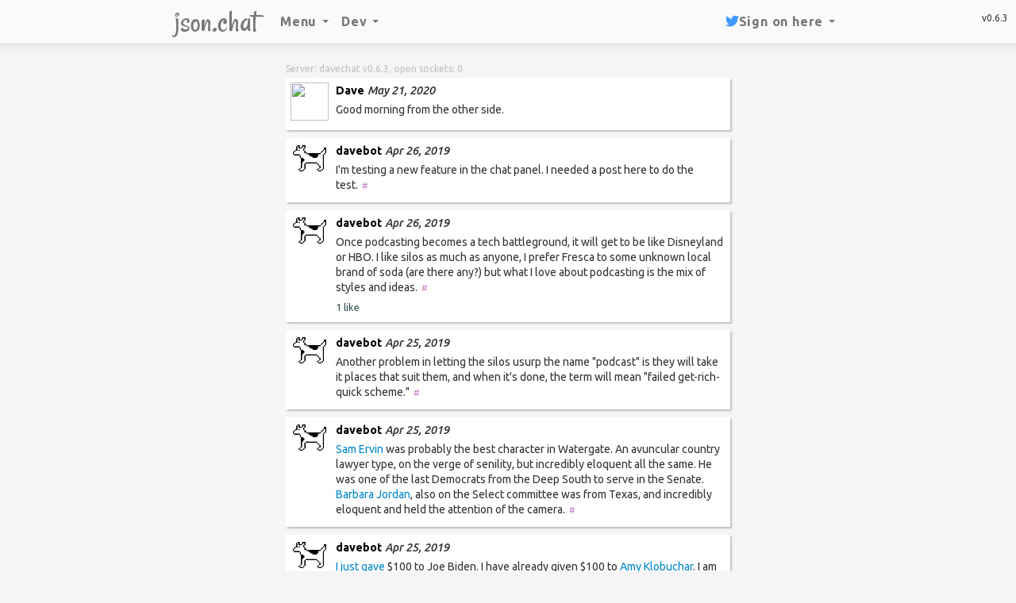

--- FILE ---
content_type: text/html
request_url: http://json.chat/
body_size: 8910
content:
<html>
	<head>
		<title>json.chat</title>
		<meta http-equiv="Content-Type" content="text/html; charset=utf-8">
		<meta name="viewport" content="width=device-width, initial-scale=1.0">
		<script src="//s3.amazonaws.com/scripting.com/code/includes/jquery-1.9.1.min.js"></script>
<link href="//s3.amazonaws.com/scripting.com/code/includes/bootstrap.css" rel="stylesheet">
<script src="//s3.amazonaws.com/scripting.com/code/includes/bootstrap.min.js"></script>

<link rel="stylesheet" href="//s3.amazonaws.com/scripting.com/code/fontawesome/css/all.css">
<link href="//fonts.googleapis.com/css?family=Ubuntu:400,500i,700" rel="stylesheet">
<link href="//fonts.googleapis.com/css?family=Rancho" rel="stylesheet">

<script src="//s3.amazonaws.com/scripting.com/code/includes/basic/code.js"></script>
<link href="//s3.amazonaws.com/scripting.com/code/includes/basic/styles.css" rel="stylesheet" type="text/css">

		<link href="https://fonts.googleapis.com/css?family=Ubuntu:400,500,700" rel="stylesheet">
		<link href='http://fonts.googleapis.com/css?family=Oswald' rel='stylesheet' type='text/css'>
		<script src="http://fargo.io/code/browsers/outlinebrowser.js"></script>
		<link href="http://fargo.io/code/browsers/outlinebrowser.css" rel="stylesheet" type="text/css">
		
		<script src="http://fargo.io/code/storage/api.js?x=0"></script>
		<script src="http://fargo.io/code/shared/emojify.js"></script>
		
		<script src="http://cdn.jsdelivr.net/medium-editor/latest/js/medium-editor.min.js"></script>
		<link rel="stylesheet" href="http://cdn.jsdelivr.net/medium-editor/latest/css/medium-editor.min.css" type="text/css" media="screen" charset="utf-8">
		<link rel="stylesheet" href="http://fargo.io/code/editors/mediumeditor/dist/css/themes/default.css"> 
		
		<script src="http://scripting.com/chat/code/chatapp.js"></script>
		<link href="http://scripting.com/chat/code/chatstyles.css" rel="stylesheet" type="text/css">
		
		<link href="http://scripting.com/chat/code/shellstyles.css" rel="stylesheet" type="text/css">
		<script src="http://scripting.com/chat/code/shell.js"></script>
		</head>
	<body>
		<div class="divMenubar" id="idMenubar">
			<div class="topbar-wrapper">
				<div class="navbar navbar-fixed-top" data-dropdown="dropdown">
					<div class="divVersionNumber">
						<span id="idVersionNumber"></span>
						</div>
					<div class="navbar-inner">
						<div class="container">
							<a class="brand" href="/"><span id="idMenuProductName"></span></a>
							<ul class="nav" id="idMainMenuList">
								<li class="dropdown" id="idMainMenu"> 
									<a href="#" class="dropdown-toggle" data-toggle="dropdown">Menu&nbsp;<b class="caret"></b></a>
									<ul class="dropdown-menu">
										<li><a onclick="toggleJsonDisplayMode ();" id="idJsonMenuItem"></a></li>
										<li><a href="http://guidelines.scripting.com/" target="_blank">Comment guidelines..</a></li>
										<li><a href="https://www.webfx.com/tools/emoji-cheat-sheet/" target="_blank">Emoji codes..</a></li>
										<li class="divider"></li>
										<li><a href="http://scripting.com/" target="_blank">Scripting News..</a></li>
										<li><a href="http://my.this.how/dsearls/gust.opml" target="_blank">Doc's Gust..</a></li>
										</ul>
									</li>
								<li class="dropdown" id="idSysopMenu" style="display: none;"> 
									<a href="#" class="dropdown-toggle" data-toggle="dropdown">Sysop&nbsp;<b class="caret"></b></a>
									<ul class="dropdown-menu">
										<li><a onclick="rolloverCommand ()" >Roll over..</a></li>
										<li><a onclick="reloadCommand ()">Reload..</a></li>
										<li class="divider"></li>
										<li><a onclick="deleteCommand ()">Delete checked msgs..</a></li>
										</ul>
									</li>
								<li class="dropdown" id="idDevMenu"> 
									<a href="#" class="dropdown-toggle" data-toggle="dropdown">Dev&nbsp;<b class="caret"></b></a>
									<ul class="dropdown-menu">
										<li><a href="https://github.com/scripting/chat" target="_blank">On GitHub...</a></li>
										<li><a href="https://www.npmjs.com/package/davechat" target="_blank">On NPM...</a></li>
										<li class="divider"></li>
										<li><a href="http://this.how/jsonchat/" target="_blank">User docs...</a></li>
										</ul>
									</li>
								</ul>
							<ul class="nav pull-right">
								<li class="dropdown">
									<a href="#" class="dropdown-toggle" data-toggle="dropdown"><span id="idTwitterIcon"></span><span id="idTwitterUsername"></span>&nbsp;<b class="caret"></b></a>
									<ul class="dropdown-menu">
										<li><a onclick="aboutDialog ();">About <span id="idMenuAboutProductName"></span>...</a></li>
										<li class="divider"></li>
										<li><a onclick="settingsCommand ();">Settings...</a></li>
										<li class="divider"></li>
										<li><a onclick="twToggleConnectCommand ();" id="idTwitterConnectMenuItem"></a></li>
										</ul>
									</li>
								</ul>
							</div>
						</div>
					</div>
				</div>
			</div>
		<div class="divSettingsDialog">
			<div class="divPrefsDialog" comment="This is the Settings dialog.">
				<div id="idPrefsDialog" class="modal hide fade" tabindex="-1" role="dialog" aria-labelledby="windowTitleLabel" aria-hidden="true">
					<div class="modal-body">
						<div class="divDialogElements">
							<form method="POST">
	<div class="divTabsFromOutline">
	<div class="tabbable">
		<ul class="nav nav-tabs" data-tabs="tabs">
			<li class="active" ><a href="#idTag599"  data-toggle="tab">Tag</a></li>
			<li><a href="#idOptions599"  data-toggle="tab">Options</a></li>
			</ul>
		<div id="my-tab-content" class="tab-content">
			<div class="active tab-pane" id="idTag599">
				<fieldset>
					<div class="divPrefs">	<div class="clearfix">	<label for="hashTagForTwitter">Hashtag:</label>	<div class="input">		<input class="xlarge prefsInput" id="hashTagForTwitter" name="hashTagForTwitter" size="50" type="text" value="" placeholder="Add this at the end of tweets. Leave blank for none." />		</div>	</div>	</div>
					</fieldset>
						</div>
					<div class="tab-pane" id="idOptions599">
						<fieldset>
							<div class="divPrefs">	<div class="clearfix">	<label for="flPostOnReturnKey"></label>	<div class="input">		<input type="checkbox" name="flPostOnReturnKey" value=xxx>&nbsp;Post automatically when you press the Return key?		</div>	</div>	</div>
							</fieldset>
								</div>
							</div>
						</div>
					</div>

	</form>
 
							</div>
						</div>
					<div class="modal-footer">
						<a href="#" class="btn" onclick="prefsCloseDialog ();">Cancel</a>
						<a href="#" class="btn btn-primary" onclick="prefsOkClicked ();">OK</a>
						</div>
					</div>
				</div>
			</div>
		<div class="divPageBody">
			<div class="divMainColumn" id="idMainColumn" style="visibility: hidden;">
				<div class="divAreaAboveTextBox" id="idAreaAboveTextBox" style="display: none;">
					<button id="idTwitterButton"  class="btn btnTwitterLogin" type="button" onclick="toggleConnect ();" style="visibility: hidden;">&nbsp;</button>
					<span class="spLeadingQuestion" id="idLeadingQuestion">
						</span>
					</div>
				<div class="divEditorSection" id="idEditorSection" style="display: none;">
					<div class="divTweetCheckbox">
						<a href="#" rel="tooltip" data-placement="top" data-original-title="Echo messages to Twitter?"><input type="checkbox" class="inputEchoCheckbox"  id="idTweetCheckbox" name="flEchoPostsToTwitter" value="xxx"><span style="color: black;"> Echo <i class="fa fa-twitter" style="color: #4099FF;"></i></span></a>
						</div>
					<div class="divPrompt" id="idPrompt">
						</div>
					<div class="divBodyEditorContainer">
						<div class="divBodyEditor" id="idBodyEditor">
							</div>
						</div>
					<div class="divStuffThatsHiddenWhenNotActive" id="idStuffThatsHiddenWhenNotActive">
						<div class="divPostButton">
							<button id="idCancelButton" class="btn btnPost" type="button" style="visibility: hidden;"><i class="fa fa-times"></i> Cancel</button>
							<button id="idPostButton" class="btn btnPost" type="button" style="visibility: hidden;"><i class="fa fa-check"></i> Post</button>
							</div>
						<div class="divCharCount" id="idCharCount">
							</div>
						</div>
					</div>
				<div class="divServerStats" id="idServerStats">
					&nbsp;
					</div>
				<div class="divChatlogViewer" id="idChatlogViewer">
					</div>
				</div>
			</div>
		<script>
			var globalConfig = {
    "flReadOnlyMode": false,
    "productnameForDisplay": "json.chat",
    "leadingQuestion": "What's for dinner?",
    "editorPlaceholderText": "This is a good place for a (small) blog post.",
    "urlChatServer": "http://json.chat/",
    "urlChatSocket": "ws://json.chat:5391/"
};
			globalConfig.version = "0.6.3";
			$(document).ready (function () {
				startup ();
				});
			</script>
		</body>
	</html>


--- FILE ---
content_type: text/css
request_url: http://fargo.io/code/browsers/outlinebrowser.css
body_size: 2104
content:
.divRenderedOutline {
	}
.divOutlineSubs li {
	list-style-type: none;
	}
.divRenderedOutline .ulOutlineList {
	padding: 0;
	}
.divRenderedOutline .divOutlineText {
	line-height: 140%;
	font-size: 0.85em;
	min-height: 0.85em;
	color: black;
	margin-bottom: 10px;
	}
.divRenderedOutline .divMarkdownSubs {
	line-height: 150%;
	font-size: 0.85em;
	color: black;
	}
.divOutlineHead {
	font-weight: bold;
	}
.divRenderedOutline .divOutlineHead .aOutlineTextLink {
	color: #1E68A6;
	}
.divRenderedOutline .liHasSubs ul {
	}
.divRenderedOutline .liNoSubs {
	}
.divRenderedOutline .spOutlineIcon {
	margin-right: -11px;
	-moz-user-select: none;
	-webkit-user-select: none;
	-ms-user-select: none;
	}
.divRenderedOutline .aOutlineWedgeLink {
	color: black;
	}
.divRenderedOutline .aOutlineWedgeLink i {
	color: black;
	cursor: pointer;
	position: relative;
	width: .5em;
	left: -1em;
	}
.divRenderedOutline .aImageIconLink {
	font-size: 0.9em;
	cursor: pointer;
	position: relative;
	width: .5em;
	left: -1.4em;
	margin-right: -7px;
	opacity: .4;
	}
.divRenderedOutline .divRenderedImage {
	margin-bottom: 2px;
	}
.divRenderedOutline .aOutlineTextLink {
	cursor: pointer;
	color: black;
	text-decoration: none;
	}
.divRenderedOutline .spPermalink {
	}
.divRenderedOutline .spPermalink a {
	text-decoration: none;
	color: purple;
	font-size: 10px;
	font-weight: normal;
	vertical-align: top;
	margin-left: 3px;
	}
.divRenderedOutline code {
	display: inline;
	border: none;
	color: black;
	font-size: .85em;
	white-space: normal;
	}
.divRenderedOutline .divOutlineText a {
	}
.spNodePermalink {
	margin-left: 8px;
	}
.spNodePermalink a {
	color: purple;
	}
.ulNumberedSubs li {
	list-style-type: decimal;
	margin-left: 20px;
	}
.ulBulletedSubs li {
	list-style-type: square;
	margin-left: 20px;
	}

.ulCodeSubs {
	font-family: "Lucida Console", Monaco, "Courier New", "Courier", monospace;
	font-size: 16px;
	}
.ulCodeSubs .divOutlineText {
	line-height: 130%;
	}

.divOutlineCursor {
	background-color: black;
	margin-left: -2px;
	padding-left: 2px;
	}
.divRenderedOutline .divOutlineCursor a {
	color: white;
	}


--- FILE ---
content_type: text/css
request_url: http://scripting.com/chat/code/chatstyles.css
body_size: 7043
content:
body {
	font-family: Ubuntu;
	font-size: 18px;
	line-height: 140%;
	background-color: whitesmoke;
	}
.divPageBody {
	margin-top: 80px;
	width: 560px;
	margin-left: auto;
	margin-right: auto;
	margin-bottom: 400px;
	}
.divChatlogViewer {
	width: 560px;
	min-height: 400px;
	margin-top: 5px;
	}
.divChatMsgContainer {
	font-family: "Ubuntu";
	font-size: 16px;
	padding: 5px;
	margin-bottom: 10px;
	background-color: white;
	box-shadow: 2px 2px 2px silver;
	}
.divChatMsgCheckbox {
	float: right;
	margin-top: -5px;
	font-size: 14px;
	}
.divChatMsg {
	}
.divLogonMessage {
	width: 60%;
	margin-left: auto;
	margin-right: auto;
	}
.divPrompt {
	color: black;
	font-weight: bold;
	font-size: 18px;
	margin-bottom: 3px;
	}
.divTweetCheckbox {
	font-size: 12px;
	float: right;
	margin-top: 4px;
	margin-bottom: 1px;
	}
.divTweetCheckbox input {
	font-size: 12px;
	margin-bottom: 1px;
	transform: scale(.9);
	margin-top: 0;
	}
.divCharCount {
	color: darkgray;
	font-weight: bold;
	font-size: 18px;
	margin-top: 5px;
	min-height: 40px;
	}
.divStream {
	margin-bottom: 25px;
	}
.divStuffThatsHiddenWhenNotActive {
	visibility: hidden;
	margin-bottom: 10px;
	}


:focus, :visited:focus {
	border-color: rgba(82, 168, 236, 0.8);
	outline: 0;
	outline: thin dotted \9;
	box-shadow: inset 0 1px 1px rgba(0, 0, 0, 0.075), 0 0 8px rgba(82, 168, 236, 0.6);
	
	background-color: white;
	
	}
.emoji {
	width: 1.4em;
	height: 1.4em;
	display: inline-block;
	margin-bottom: 0;
	}

.divTweetCheckbox a {
	text-decoration: none;
	}


.divEditorSection {
	width: 560px;
	}
.divVideoSection {
	width: 560px;
	height: 315px;
	margin-bottom: 3px;
	}
.divServerStats {
	font-size: 12px;
	line-height: 110%;
	margin-top: 0px;
	color: silver;
	}
.divPreviewSection {
	width: 560px;
	margin-bottom: 5px;
	}
.divBodyEditorContainer {
	}
.divBodyEditor {
	border: 1px solid silver;
	width: 548px;
	padding-left: 6px;
	padding-right: 6px;
	font-family: "Ubuntu";
	font-size: 15px;
	letter-spacing: 0.01rem;
	font-weight: 400;
	font-style: normal;
	line-height: 1.4;
	min-height: 3em;
	}
.divPostButton {
	margin-top: 5px;
	float: right;
	}
.btnPost {
	width: 95px;
	}
.divChatTopLine {
	margin-bottom: 5px;
	}
.spChatAuthorName {
	font-weight: bold;
	cursor: pointer;
	}
.spChatAuthorName a {
	font-size: .9em;
	color: black;
	}
.spChatWhen {
	font-size: .9em;
	font-style: italic;
	}
.spChatTweetLink {
	font-size: .85em;
	margin-left: .2em;
	}
.divChatWhen {
	font-size: .9em;
	font-style: italic;
	}
.divChatBody {
	font-size: 14px;
	}
.divChatBody img {
	max-width: 90%;
	margin-top: 3px;
	}
.tdIconInChat {
	vertical-align: top;
	min-width: 48px;
	}
.tdTextInChat {
	vertical-align: top;
	padding-left: 8px;
	line-height: 120%;
	}
.divUserIcon {
	}
.aShowMoreLink {
	cursor: pointer;
	}
.spHiddenText {
	display: none;
	}
.tdCol1 {
	vertical-align: top;
	padding-right: 10px;
	}
.tdCol2 {
	vertical-align: top;
	padding-left: 10px;
	}

.spRedCharCount {
	color: red;
	}

.spLikes, .spLink {
	font-size: .8em;
	cursor: pointer;
	color: darkslategray;
	}
.spLikes a, .spLink a {
	color: darkslategray;
	}
.spThumb a {
	color: lightslategray;
	}

/* intro dialog */
	.divIntroDialog p {
		font-family: Georgia;
		font-size: 18px;
		line-height: 140%;
		padding-top: 12px;
		}
	.divIntroDialog .modal.fade.in {
		top: 10%;
		}
	.divIntroDialog .modal {
		width: 650px;
		left: 45%;
		}
	.divIntroDialog .modal-body {
		padding: 0;
		max-height: none;
		}
	.divIntroDialog .btn {
		width: 80px;
		margin-left: 5px;
		}
	.divIntroBodyText {
		margin-left: 17px;
		margin-right: 20px;
		margin-top: 5px;
		margin-bottom: 30px;
		}

.divCol1 {
	width: 560px;
	display: table-cell;
	vertical-align: top;
	padding-right: 15px;
	}
.divCol2 {
	width: 560px;
	display: table-cell;
	vertical-align: top;
	}



.divBodyEditor p {
	margin-top: .3em;
	}
.divBodyEditor h3 {
	font-family: "Open Sans";
	font-size: 1.3em;
	margin-top: 0;
	}
.divBodyEditor h2 {
	font-family: "Open Sans";
	font-size: 1.7em;
	margin-top: 0;
	}
.divTitleEditor {
	font-family: "Open Sans";
	font-size: 50px;
	font-weight: 800;
	letter-spacing: -0.03em;
	min-height: 1em;
	
	padding-top: .3em;
	padding-bottom: .3em;
	padding-left: 6px;
	padding-right: 6px;
	line-height: 100%;
	}
.divTitleEditor p {
	-webkit-margin-before: 0;
	-webkit-margin-after: 0;
	}
.divDescriptionEditor {
	font-family: "Open Sans";
	font-size: 30px;
	font-weight: 800;
	letter-spacing: -0.03em;
	min-height: 1em;
	margin-top: 0;
	
	padding-top: .3em;
	padding-bottom: .3em;
	padding-left: 6px;
	padding-right: 6px;
	line-height: 100%;
	}
.divBelowTheFold {
	margin-top: 40px;
	}
.divChangeNotes {
	margin-top: 25px;
	}
.divChangeNotes li {
	margin-bottom: .4em;
	}
.medium-editor-placeholder:after {
	font-style: normal;
	font-size: 1em;
	top: .3em;
	}

.divClickableMsg {
	cursor: pointer;
	}

/* 8/10/17 by DW */
	.divMainColumn {
		width: 560px; 
		margin-left: auto; 
		margin-right: auto;
		}
	.divPrompt {
		display: none;
		}
	.divTweetCheckbox {
		display: none;
		}
/* 8/15/17 by DW */
	.divChatBottomLine {
		margin-top: 5px;
		margin-bottom: 3px;
		}
	.spLink {
		margin-right: .5em;
		}
	.spChatTitle {
		font-weight: bold;
		margin-right: 5px;
		}
	
	.divRenderedOutline {
		margin-left: 5px;
		}
	.divRenderedOutline .divOutlineHead .aOutlineTextLink {
		color: black;
		}
	.divOutlineHead {
		font-weight: 500;
		}
	.divRenderedOutline .divOutlineText {
		line-height: 135%;
		font-size: 14px;
		min-height: 14px;
		color: black;
		margin-bottom: 10px;
		}
	.ulLevel0 {
		margin-left: -2px;
		}
/* 8/25/17 by DW */
	.spOldSchoolEmoji {
		font-size: 1.2em;
		}
/* 9/23/17 by DW */
	.divOutlineHead {
		font-size: 16px;
		margin-bottom: 10px;
		}
/* 1/8/18 by DW */
	.divJsonText pre {
		background-color: white;
		border: none;
		margin: 0;
		padding: 0;
		font-size: 12px;
		}
/* 4/20/19 by DW */
	.divMsgBeingEdited {
		background-color: yellow;
		}
/* 4/25/19 by DW -- for messages posted from an RSS feed*/
	.divRssMsgTitle {
		font-weight: bold;
		}
	.divRssMsgTitle a {
		color: inherit;
		}
	.divRssMsgBody {
		margin-top: 5px;
		}
	.spRssPermalink {
		font-size: 0.8em;
		opacity: 0.5;
		margin-left: 5px;
		}
	.spRssPermalink a {
		color: purple;
		}
/* 5/11/19 by DW */
	.spChatWhen a {
		color: inherit;
		cursor: pointer;
		}

/* styles for phone */
	@media only screen 
	and (min-device-width : 320px) 
	and (max-device-width : 480px) {
		.divPageBody {
			width: 100%;
			margin-top: 5px;
			}
		.divCol1 {
			display: block;
			padding-right: 0;
			}
		.divCol2 {
			margin-top: 25px;
			width: 95%;
			margin-left: 5px;
			display: block;
			}
		.divServerStats {
			display: none;
			}
		}
/* styles for tablet */
	@media only screen and (min-device-width: 768px) and (max-device-width: 1024px) {
		.divPageBody {
			width: 560px;
			margin-left: auto;
			margin-right: auto;
			margin-top: 90px;
			}
		.divCol1 {
			display: block;
			padding-right: 0;
			}
		.divCol2 {
			margin-top: 25px;
			width: 95%;
			margin-left: 5px;
			display: block;
			}
		.divServerStats {
			display: none;
			}
		}




--- FILE ---
content_type: text/css
request_url: http://scripting.com/chat/code/shellstyles.css
body_size: 596
content:
.divAreaAboveTextBox {
	margin-bottom: 3px;
	margin-left: 2px;
	}
.btnTwitterLogin {
	float: right;
	line-height: 130%;
	cursor: pointer;
	color: #777777;
	display: none;
	}
.spLeadingQuestion {
	font-size: 18px;
	font-weight: bold;
	line-height: 130%;
	cursor: pointer;
	color: #777777;
	}
.divToggleJsonDisplayMode {
	padding: 5px;
	}
.divToggleJsonDisplayMode .btn {
	cursor: pointer;
	color: #777777;
	width: 100px;
	}
 #idMenuProductName {
	font-size: 40px;
	}
.divVersionNumber {
	font-size: 12px;
	float: right;
	padding: 10px;
	}
.iMenuCheck {
	margin-left: -20px;
	margin-right: 4px;
	}


--- FILE ---
content_type: text/javascript
request_url: http://scripting.com/chat/code/chatapp.js
body_size: 29639
content:
var appPrefs = {
	savedTextArea: "",
	flPostOnReturnKey: false,
	flEchoPostsToTwitter: false,
	hashTagForTwitter: "", flSendHashTagToTwitter: true
	};

function chatApp (options, callback) {
	var chatOptions = {
		flReadOnlyMode: false,
		flAutoSave: true, minSecsBetwAutoSaves: 1,
		urlChatServer: undefined,
		urlChatSocket: undefined,
		editorPlaceholderText: "",
		userInfoFromTwitter: undefined, //this should come from the identity system
		flEveryoneFollowsEnabled: false, //5/8/19 by DW -- turn the everyoneFollows feature on by setting this true
		everyoneFollows: {"davewiner": true}, //8/23/17 by DW -- screennames of users everyone follows
		defaultEditorButtons: ["bold", "italic", "anchor", "h4", "orderedlist", "unorderedlist", "quote"],
		maxTweetLength: 280, //1/7/18 by DW
		flJustViewMsg: false, //5/11/19 by DW
		newMessageCallback: function (jstruct) {
			},
		updatedMessageCallback: function (jstruct) {
			},
		getConfigCallback: function () {
			var emptyConfig = {
				};
			return (emptyConfig);
			},
		dynamicElementsCallback: function () {
			},
		processTextCallback: function (s) {
			return (s);
			}
		};
	var chatGlobals = {
		chatlog: new Array (),
		chatlogSerialnum: 0,
		myChatLogSocket: undefined,
		idLastTweet: undefined,
		flMsgBeingEdited: false, 
		idMsgBeingEdited: undefined,
		objMsgBeingEdited: undefined, //4/20/19 by DW
		flSetupDynamicElements: false,
		flMessageNotPosted: undefined,
		whenLastAutoSave: new Date (),
		urlDefaultIcon: "http://static.scripting.com/larryKing/images/2012/10/16/clarus.gif", //8/21/17 by DW
		initialEditorText: "<p><br></p>",
		flPrefsChanged: false,
		flJsonDisplayMode: false,
		serverStats: undefined //a copy of the stats object returned from the server
		};
	
	function settingsCommand () {
		prefsDialogShow (function () {
			prefsChanged ();
			});
		}
	function chatGetWhen (jstruct) {
		var when;
		if (jstruct.pubDate !== undefined) {
			when = jstruct.pubDate;
			}
		else {
			when = jstruct.when;
			}
		return (new Date (when));
		}
	function getWhenLink (jstruct) {
		var whenstring = getFacebookTimeString (chatGetWhen (jstruct));
		if (jstruct.permalink !== undefined) {
			whenstring = "<a href=\"" + jstruct.permalink + "\">" + whenstring + "</a>";
			}
		return (whenstring);
		}
	function viewChatMsg (jstruct) {
		var htmltext = "", indentlevel = 0, flAddContainer = false;
		
		function add (s) {
			htmltext += filledString ("\t", indentlevel) + s + "\n";
			}
		function getBodyText () {
			function removeSchmutzFromText (theText) { //8/24/17 by DW -- remove extra stuff added by medium-editor
				if (endsWith (theText, chatGlobals.initialEditorText)) {
					theText = stringMid (theText, 1, theText.length - chatGlobals.initialEditorText.length);
					}
				return (theText);
				}
			var bodytext = removeSchmutzFromText (jstruct.text);
			
			function getTitle (flPeriod) {
				let theTitle = jstruct.title;
				if ((theTitle !== undefined) && (theTitle.length > 0)) {
					if (flPeriod) {
						theTitle = addPeriodAtEnd (theTitle);
						}
					return ("<span class=\"spChatTitle\">" + theTitle + "</span>");
					}
				else {
					return ("");
					}
				}
			
			if (jstruct.enclosure !== undefined) { //see if it's an image
				if (jstruct.enclosure.type !== undefined) {
					if (beginsWith (jstruct.enclosure.type, "image/")) {
						let htmltext = getTitle (false) + "<img src=\"" + jstruct.enclosure.url + "\">";
						return (htmltext);
						}
					}
				}
			
			if (jstruct.outline !== undefined) {
				if (jstruct.outline.subs !== undefined) {
					let htmltext = renderOutlineBrowser (jstruct.outline, false, undefined, undefined, true);
					return (htmltext);
					}
				else {
					bodytext = jstruct.outline.text; //single-headline outline, keep it simple --7/28/17 by DW
					if (jstruct.outline.image !== undefined) {
						bodytext = "<img src=\"" + jstruct.outline.image + "\" style=\"float: right; margin-left: 1px; margin-top: 1px;\">" + bodytext;
						}
					}
				}
			bodytext = getTitle (true) + bodytext;
			
			bodytext = chatOptions.processTextCallback (bodytext);
			
			//fancy stuff with show more/show less, disabled
				if (false) {
					var maxchars = 400, showMore = "", remainingText = "";
					if (bodytext.length > maxchars) {
						var idRemainingText = "rt" + rtSerialnum, idShowMoreLink = "sm" + rtSerialnum++;
						showMore = " <a id=\"" + idShowMoreLink + "\" class=\"aShowMoreLink\" onclick=\"showMore ('" + idRemainingText + "', '" + idShowMoreLink + "')\">Show more</a>";
						bodytext = maxStringLength (bodytext, maxchars, true, false);
						remainingText = "</p><span class=\"spHiddenText\" id=\"" + idRemainingText + "\"><p>" + stringMid (jstruct.text, bodytext.length, jstruct.text.length - bodytext.length + 1) + "</span>";
						}
					bodytext = bodytext  + remainingText + showMore
					}
			
			if (jstruct.screenname == twGetScreenName ()) {
				bodytext = "<div class=\"divClickableMsg\" data-idmsg=\"" + jstruct.id + "\">" + bodytext + "</div>";
				chatGlobals.flSetupDynamicElements = true;
				}
			return (bodytext);
			}
		function getIcon () {
			if (jstruct.urlIcon == "http://pbs.twimg.com/profile_images/888857400886906881/TfGkETi-_normal.jpg") {
				jstruct.urlIcon = undefined;
				}
			if (jstruct.urlIcon === undefined) {
				return (chatGlobals.urlDefaultIcon); //1/1/18 by DW
				}
			else {
				return (jstruct.urlIcon);
				}
			}
		function getAuthorLink (linktext) {
			var authorlink;
			if (jstruct.screenname !== undefined) {
				authorlink = "<a href=\"https://twitter.com/" + jstruct.screenname + "/\" target=\"_blank\">" + linktext + "</a>";
				}
			else {
				authorlink = linktext;
				}
			return (authorlink);
			}
		function getCheckbox () { //1/13/18 by DW
			if (userIsSysop ()) {
				var theChecked = ""; //not checked initially
				var theCheckbox = "<input type=\"checkbox\" data-id=\"" + jstruct.id + "\" value=\"xxx\" " + theChecked + ">";
				return ("<div class=\"divChatMsgCheckbox\">" + theCheckbox + "</div>");
				}
			else {
				return ("");
				}
			}
		
		if (jstruct.text.length == 0) { //8/25/17 by DW
			return (""); 
			}
		
		if (jstruct.idHtmlObject === undefined) {
			jstruct.serialnum = chatGlobals.chatlogSerialnum++;
			jstruct.idHtmlObject = "idChatMsg" + jstruct.serialnum;
			flAddContainer = true;
			}
		if (flAddContainer) {
			add ("<div class=\"divChatMsgContainer\" id=\"" + jstruct.idHtmlObject + "\">"); indentlevel++;
			}
		
		if (chatGlobals.flJsonDisplayMode) { //1/8/18; by DW
			let jsontext = jsonStringify (jstruct);
			let jstructcopy = JSON.parse (jsontext);
			
			function deleteValue (name) {
				try {
					delete jstructcopy [name];
					}
				catch (err) {
					}
				}
			deleteValue ("urlIcon");
			deleteValue ("serialnum");
			deleteValue ("idHtmlObject");
			
			jsontext = jsonStringify (jstructcopy);
			
			jsontext = replaceAll (jsontext, "<", "&lt;");
			add ("<div class=\"divJsonText\"><pre>" + jsontext + "</pre></div>");
			}
		else {
			add (getCheckbox ());
			add ("<table>"); indentlevel++;
			add ("<tr>"); indentlevel++;
			//icon
				add ("<td class=\"tdIconInChat\">"); indentlevel++;
				add ("<div class=\"divUserIcon\">" + getAuthorLink ("<img src=\"" + getIcon () + "\" width=\"48\" height=\"48\" border=\"0\">") + "</div>");
				add ("</td>"); indentlevel--;
			//text
				add ("<td class=\"tdTextInChat\">"); indentlevel++;
				//top line
					add ("<div class=\"divChatTopLine\">"); indentlevel++;
					add ("<span class=\"spChatAuthorName\">" + getAuthorLink (jstruct.authorname) + "</span>");
					add ("<span class=\"spChatWhen\" id=\"idWhen" + jstruct.serialnum + "\">" + getWhenLink (jstruct) + "</span>");
					
					if (jstruct.idTweet !== undefined) { //9/28/16 by DW
						var urlForTweet = "https://twitter.com/" + jstruct.screenname + "/status/" + jstruct.idTweet;
						add ("<span class=\"spChatTweetLink\"><a href=\"" + urlForTweet + "\" target=\"_blank\">" + twStorageConsts.fontAwesomeIcon + "</a></span>");
						}
					
					add ("</div>"); indentlevel--;
				add ("<div class=\"divChatBody\">" + getBodyText () + "</div>");
				//linktext -- 8/15/17 by DW
					var linktext = "";
					if ((jstruct.link != undefined) && (jstruct.link.length > 0)) {
						var splitUrl = urlSplitter (trimLeading (jstruct.link, " "));
						var host = splitUrl.host;
						if (beginsWith (host, "www.")) {
							host = stringDelete (host, 1, 4);
							}
						linktext = "<span class=\"spLink\"><a class=\"aHost\" href=\"" + jstruct.link + "\" target=\"blank\">" + host + "</a></span>";
						}
				//likes -- 10/8/16 by DW
					(function () {
						var ct = 0, likenames = "", thumbDirection = "up";
						if (jstruct.likes !== undefined) {
							for (var x in jstruct.likes) {
								ct++;
								likenames += x + ", ";
								}
							}
						
						var thumbUp = "";
						if (twIsTwitterConnected ()) {
							thumbUp = "<span class=\"spThumb\"><a class=\"aLikeIcon\" data-idmsg=\"" + jstruct.id + "\"><i class=\"fa fa-thumbs-" + thumbDirection + "\"></i></a></span>&nbsp;";
							}
						
						var ctLikes = ct + " like";
						
						if (ct == 0) {
							ctLikes = ""; //get rid of 0 Likes -- 8/24/17 by DW
							}
						else {
							if (ct != 1) {
								ctLikes += "s";
								}
							if (ct > 0) {
								likenames = stringMid (likenames, 1, likenames.length - 2); //pop off comma and blank at end
								ctLikes = "<span rel=\"tooltip\" title=\"" + likenames + "\">" + ctLikes + "</span>";
								}
							}
						
						add ("<div class=\"divChatBottomLine\">" + linktext + "<span class=\"spLikes\">" + thumbUp + ctLikes + "</span></div>");
						}) ();
				add ("</td>"); indentlevel--;
			add ("</tr>"); indentlevel--;
			add ("</table>"); indentlevel--;
			}
		
		if (flAddContainer) {
			add ("</div>"); indentlevel--;
			}
		return (htmltext);
		}
	function chatSocketStart (urlSocket, callback) {
		if (chatGlobals.socket === undefined) {
			chatGlobals.socket = new WebSocket (urlSocket); 
			chatGlobals.socket.onopen = function (evt) {
				console.log ("chatGlobals.socket is open, sending \"watch chatlog\" message.");
				viewServerStats ();
				chatGlobals.socket.send ("watch chatlog");
				};
			chatGlobals.socket.onmessage = function (evt) {
				var s = evt.data;
				if (s !== undefined) { //no error
					var verb = stringNthField (s, "\r", 1);
					s = stringDelete (s, 1, verb.length + 1);
					callback (verb, s);
					}
				};
			chatGlobals.socket.onclose = function (evt) {
				console.log ("chatGlobals.socket was closed.");
				chatGlobals.socket = undefined;
				};
			chatGlobals.socket.onerror = function (evt) {
				console.log ("chatGlobals.socket received an error");
				};
			}
		}
	function checkChatSocket () {
		chatSocketStart (chatOptions.urlChatSocket, function (verb, s) {
			console.log ("checkChatSocket: verb == " + verb);
			switch (verb.toLowerCase ()) {
				case "update":
					var jstruct = JSON.parse (s);
					for (var i = 0; i < chatGlobals.chatlog.messages.length; i++) { //see if an existing message was updated
						var item = chatGlobals.chatlog.messages [i];
						if (item.id == jstruct.id) {
							for (var x in jstruct) { //8/27/17 by DW -- don't eliminate items that aren't present in jstruct
								item [x] = jstruct [x];
								}
							
							if (isPostVisible (item)) {
								$("#" + item.idHtmlObject).html (viewChatMsg (item)); 
								}
							console.log ("chatlogEverySecond: existing object updated == " + jsonStringify (jstruct));
							chatOptions.updatedMessageCallback (jstruct); //8/11/17 by DW
							chatGlobals.flSetupDynamicElements = true;
							return;
							}
						}
					console.log ("chatlogEverySecond: new object == " + jsonStringify (jstruct));
					chatGlobals.chatlog.messages.unshift (jstruct);
					if (isPostVisible (jstruct)) {
						$("#idChatlogViewer").prepend (viewChatMsg (jstruct));
						chatOptions.newMessageCallback (jstruct); //8/11/17 by DW
						}
					break;
				case "stats": //5/11/19 by DW
					chatGlobals.serverStats = JSON.parse (s);
					viewServerStats ();
					console.log ("checkChatSocket: chatGlobals.serverStats == " + jsonStringify (chatGlobals.serverStats));
					break;
				case "rollover":
					chatlogStart ();
					break;
				case "reload":
					window.location.href  = window.location.href; 
					break;
				case "deleteitem":
					var jstruct = JSON.parse (s);
					deleteMessage (jstruct.id)
					break;
				}
			});
		}
	function serverCall (verb, params, flAuthenticated, callback, method, postbody) {
		if (flAuthenticated === undefined) {
			flAuthenticated = true;
			}
		if (params === undefined) {
			params = new Object ();
			}
		if (method === undefined) {
			method = "GET";
			}
		if (flAuthenticated) {
			params.oauth_token = localStorage.twOauthToken;
			params.oauth_token_secret = localStorage.twOauthTokenSecret;
			}
		
		var apiUrl = chatOptions.urlChatServer + verb;
		var paramString = twBuildParamList (params);
		if (paramString.length > 0) {
			apiUrl += "?" + paramString;
			}
		
		console.log ("serverCall: verb == " + verb + ", apiUrl == " + apiUrl);
		
		$.ajax ({
			type: method,
			url: apiUrl,
			data: postbody, 
			success: function (data) {
				if (callback !== undefined) {
					callback (undefined, data);
					}
				},
			error: function (status, something, otherthing) { 
				console.log ("serverCall: error == " + JSON.stringify (status, undefined, 4));
				if (callback !== undefined) {
					var err = {
						code: status.status,
						message: JSON.parse (status.responseText).message
						};
					if (callback !== undefined) {
						callback (err);
						}
					}
				},
			dataType: "json"
			});
		}
	function isPostVisible (jstruct) { //8/23/17 by DW
		var theName = jstruct.screenname;
		if (theName === undefined) { //the post came from scripting news, or linkblog, or...
			return (true);
			}
		if (theName == twGetScreenName ()) { //it's the user's own post
			return (true);
			}
		if (!getBoolean (chatOptions.flEveryoneFollowsEnabled)) { //5/8/19 by DW
			return (true);
			}
		if (getBoolean (chatOptions.everyoneFollows [theName])) {
			return (true);
			}
		if (twGetScreenName () == "davewiner") { //for now I see everything
			return (true);
			}
		return (false);
		}
	function prefsChanged () {
		chatGlobals.flPrefsChanged = true;
		}
	function getPrefs (callback) {
		if (twIsTwitterConnected ()) {
			serverCall ("getprefs", undefined, true, function (err, data) {
				if (!err) {
					appPrefs = data;
					console.log ("getPrefs: appPrefs == " + jsonStringify (appPrefs));
					}
				callback ();
				});
			}
		else {
			callback ();
			}
		}
	function savePrefs (callback) {
		var whenstart = new Date ();
		var params = {
			jsontext: jsonStringify (appPrefs)
			}
		serverCall ("saveprefs", params, true, function (err, data) {
			if (!err) {
				console.log ("savePrefs: " + secondsSince (whenstart) + " secs");
				}
			if (callback !== undefined) {
				callback ();
				}
			});
		}
	function getConfig () {
		return (chatOptions.getConfigCallback ());
		}
	function showEditControls () {
		$("#idStuffThatsHiddenWhenNotActive").css ("visibility", "visible");
		$("#idPostButton").css ("visibility", "visible");
		}
	function hideEditControls () {
		$("#idStuffThatsHiddenWhenNotActive").css ("visibility", "hidden");
		$("#idPostButton").css ("visibility", "hidden");
		}
	function visitCheckedMessages (callback) {
		$(".divChatMsgCheckbox input").each (function () {
			if ($(this).prop ("checked")) {
				var id = $(this).data ("id");
				console.log ("visitCheckedMessages: id == " + id);
				if (callback !== undefined) {
					callback (id);
					}
				}
			});
		}
	function likeClick (idMessage, callback) {
		var params = {
			id: idMessage
			};
		serverCall ("like", params, true, callback);
		}
	function chatlogDeleteItem (idMessage, callback) {
		var params = {
			id: idMessage
			};
		serverCall ("delete", params, true, callback);
		}
	function getChatlog (callback) {
		serverCall ("getchatlog", undefined, false, callback);
		}
	function getMyScreenName (callback) {
		serverCall ("getmyscreenname", undefined, true, function (err, data) {
			callback (data);
			});
		}
	function getMainEditorText (flStripMarkup) {
		var s = $("#idBodyEditor").html ();
		if (flStripMarkup) {
			s = stripMarkup (s);
			}
		s = replaceAll (s, "&nbsp;", " "); //sometimes medium-editor appends a &nbsp; at the end
		return (s);
		}
	function getMainEditorTextLength (flStripMarkup) {
		if (flStripMarkup === undefined) {
			flStripMarkup = true;
			}
		return (getMainEditorText (flStripMarkup).length);
		}
	function getHashTag () { //includes the space separating the tag from the text
		var s = trimWhitespace (appPrefs.hashTagForTwitter);
		if (s.length == 0) {
			return ("");
			}
		return (" " + s);
		}
	function setEditorText (bodytext) {
		$("#idBodyEditor").html (bodytext);
		var editorBody = new MediumEditor (".divBodyEditor", {
			placeholder: {
				text: " " + chatOptions.editorPlaceholderText
				},
			toolbar: {
				buttons: chatOptions.defaultEditorButtons,
				},
			buttonLabels: "fontawesome",
			imageDragging: false, //10/18/16 by DW
			autoLink: true
			});
		}
	function showMore (idRemainingText, idShowMoreLink) {
		console.log ("showMore: idRemainingText == " + idRemainingText + ", idShowMoreLink == " + idShowMoreLink);
		if ($("#" + idRemainingText).css ("display") == "inline") { //it's visible, hide it
			$("#" + idRemainingText).css ("display", "none");
			$("#" + idShowMoreLink).text ("Show more");
			}
		else { //it's hidden, make it visible
			$("#" + idRemainingText).css ("display", "inline");
			$("#" + idShowMoreLink).text ("Show less");
			}
		}
	function getEditorJstruct () {
		var jstruct = {
			text: getMainEditorText (),
			authorname: chatOptions.userInfoFromTwitter.name,
			screenname: twGetScreenName (),
			urlIcon: chatOptions.userInfoFromTwitter.profile_image_url,
			when: new Date (),
			idTweet: chatGlobals.idLastTweet
			};
		return (jstruct);
		}
	function chatlogRollover (callback) {
		serverCall ("rollover", undefined, true, callback);
		}
	function chatlogReload (callback) {
		serverCall ("reload", undefined, true, callback);
		}
	function updateCharCount () {
		var ct = getMainEditorTextLength ();
		if (appPrefs.flSendHashTagToTwitter) {
			ct += getHashTag ().length
			}
		if (appPrefs.flEchoPostsToTwitter) {
			if (ct > chatOptions.maxTweetLength) {
				ct = "<span class=\"spRedCharCount\">" + ct + "</span>";
				}
			}
		$("#idCharCount").html (ct);
		}
	function postNewMsg (callback) {
		if (getMainEditorTextLength () > 0) {
			var postbody = jsonStringify (getEditorJstruct ());
			serverCall ("post", undefined, true, callback, "POST", postbody);
			}
		else {
			if (callback !== undefined) {
				callback (undefined);
				}
			}
		}
	function updateExistingMsg (callback) {
		console.log ("updateExistingMsg: chatGlobals.idMsgBeingEdited == " + chatGlobals.idMsgBeingEdited);
		var params = {
			id: chatGlobals.idMsgBeingEdited,
			text: getMainEditorText ()
			};
		serverCall ("updatetext", params, true, callback);
		}
	function resetEditor () {
		setEditorText (chatGlobals.initialEditorText);   
		updateCharCount ();
		setPostButtonText ();
		hideEditControls ();
		$("#idBodyEditor").blur (); //take the focus off the editor
		}
	function cancelEdit () {
		chatGlobals.flMsgBeingEdited = false; 
		chatGlobals.idMsgBeingEdited = undefined;
		if (chatGlobals.objMsgBeingEdited) { //4/20/19 by DW
			$(chatGlobals.objMsgBeingEdited).removeClass ("divMsgBeingEdited"); //4/20/19 by DW
			chatGlobals.objMsgBeingEdited = undefined;
			}
		resetEditor ();
		}
	function postButtonClick () {
		if (chatOptions.flReadOnlyMode) {
			alertDialog ("Sorry, " + getConfig ().productnameForDisplay + " is operating in read-only mode at this time.");
			}
		else {
			function doPost () {
				postNewMsg (function (err, data) {
					console.log ("postButtonClick: the server returned == " + jsonStringify (data));
					resetEditor ();
					});
				}
			if (chatGlobals.flMsgBeingEdited) {
				updateExistingMsg (function (err, data) {
					console.log ("postButtonClick: the server returned == " + jsonStringify (data));
					chatGlobals.flMsgBeingEdited = false;
					chatGlobals.idMsgBeingEdited = undefined;
					resetEditor ();
					});
				}
			else {
				if (appPrefs.flEchoPostsToTwitter) {
					var s = getMainEditorText (true);
					s = replaceAll (s, "&nbsp;", " ");
					s = trimWhitespace (s);
					if (s.length > 0) {
						if (appPrefs.flSendHashTagToTwitter) {
							s += getHashTag ();
							}
						console.log ("postButtonClick: what we're tweeting == " + s);
						twTweet (s, "", function (data) {
							chatGlobals.idLastTweet = data.id_str; //set global
							doPost ();
							});
						}
					}
				else {
					chatGlobals.idLastTweet = undefined;
					doPost ();
					}
				}
			}
		}
	function cancelButtonClick () {
		if (chatGlobals.flMsgBeingEdited) {
			cancelEdit ();
			}
		}
	function getServerStats (callback) {
		serverCall ("stats", undefined, false, function (err, server) {
			chatGlobals.serverStats = server; 
			if (callback !== undefined) {
				callback (err, server);
				}
			});
		}
	function setupDynamicElements () {
		$("#idChatlogViewer *").off (); //remove all pre-existing handlers attached to the chatlog -- 1/7/18 by DW
		$('[rel="tooltip"]').tooltip ({
			animation: true,
			placement: "right"
			});
		$("a[rel=tooltip]").tooltip ({
			live: true
			});
		$(".divClickableMsg").on ("click", function (event) {
			var idmsg = $(this).data ("idmsg");
			$(this).addClass ("divMsgBeingEdited"); //4/20/19 by DW
			chatGlobals.objMsgBeingEdited = this; //4/20/19 by DW
			editMessage (idmsg);
			event.stopPropagation ();
			});
		$(".aLikeIcon").on ("click", function (event) {
			var idmsg = $(this).data ("idmsg");
			console.log ("You clicked on a .aLikeIcon, iidmsg == " + idmsg);
			likeClick (idmsg);
			event.stopPropagation ();
			});
		$("#idBodyEditor").focus (function (event) {
			showEditControls (); //4/20/19 by DW
			chatGlobals.flMessageNotPosted = true;
			showEditControls ();
			});
		$("#idBodyEditor").blur (function (event) {
			console.log ("You clicked away from #idBodyEditor.");
			if ($("#medium-editor-toolbar-1").css ("visibility") == "hidden") { //don't hide controls if the toolbar got the click -- 1/12/18 by DW
				hideEditControls ();
				}
			});
		$("#idBodyEditor").keyup (function (event) {
			if (event.which == 27) { //escape key
				console.log ("You pressed the ESC key in an editing text area.");
				if (chatGlobals.flMsgBeingEdited) {
					cancelEdit ();
					}
				else {
					hideEditControls ();
					}
				$("#idBodyEditor").blur (); //take the focus off the editor
				event.stopPropagation ();
				return;
				}
			updateCharCount ();
			});
		$("#idBodyEditor").keydown (function () {
			if (event.which == 13) { //return key
				if (appPrefs.flPostOnReturnKey) {
					postButtonClick ();
					event.stopPropagation ();
					return;
					}
				}
			});
		$("#idTweetCheckbox").click (function () {
			console.log ("You clicked the checkbox, its value is " + this.checked);
			appPrefs.flEchoPostsToTwitter = getBoolean (this.checked);
			updateCharCount ();
			prefsChanged ();
			});
		
		$("#idPostButton").mousedown (function (event) {
			console.log ("You clicked on the post button.");
			if (chatGlobals.flMessageNotPosted) { //it's a new click
				postButtonClick ();
				event.stopPropagation ();
				event.preventDefault ();
				chatGlobals.flMessageNotPosted = false;
				}
			else {
				console.log ("Repeat mousedown event, not processed.");
				}
			});
		$("#idCancelButton").mousedown (function (event) {
			cancelButtonClick ();
			$("#idBodyEditor").blur (); //take the focus off the editor
			event.stopPropagation ();
			event.preventDefault ();
			});
		
		if (chatOptions.dynamicElementsCallback !== undefined) { //8/21/17 by DW
			chatOptions.dynamicElementsCallback ();
			}
		}
	function findMessage (id, callback) {
		for (var i = 0; i < chatGlobals.chatlog.messages.length; i++) {
			var item = chatGlobals.chatlog.messages [i];
			if (item.id == id) {
				callback (item, i);
				return;
				}
			}
		callback (undefined);
		}
	function viewChatlog () {
		var htmltext = "";
		for (var i = 0; i < chatGlobals.chatlog.messages.length; i++) {
			let item = chatGlobals.chatlog.messages [i];
			if (isPostVisible (item)) {
				item.idHtmlObject = undefined;
				htmltext += viewChatMsg (item);
				}
			}
		$("#idChatlogViewer").html (htmltext);
		chatGlobals.flSetupDynamicElements = true;
		}
	function toggleJsonDisplayMode () {
		chatGlobals.flJsonDisplayMode = !chatGlobals.flJsonDisplayMode;
		viewChatlog ();
		}
	function chatlogStart (callback) {
		const whenstart = new Date ();
		getServerStats (function () {
			getChatlog (function (err, chatlogSubset) {
				if (!err) {
					console.log ("chatlogStart: " + chatlogSubset.messages.length + " messages, took " + secondsSince (whenstart) + " secs.");
					chatGlobals.chatlog = chatlogSubset;
					viewChatlog ();
					if (callback !== undefined) {
						callback ();
						}
					}
				});
			});
		}
	function userIsSysop () { //4/21/19 by DW
		if (chatGlobals.serverStats === undefined) { //5/11/19 by DW
			return (false);
			}
		else {
			return (chatGlobals.serverStats.owner == twGetScreenName ());
			}
		}
	function viewSysopMenu (server) {
		var att = (userIsSysop ()) ? "block" : "none";
		$("#idSysopMenu").css ("display", att);
		}
	function viewServerStats () {
		var server = chatGlobals.serverStats;
		$("#idServerStats").html ("Server: " + server.productName + " v" + server.version + ", open sockets: " + server.ctSockets + ".");
		$("#idVersionNumber").text ("v" + server.version);
		viewSysopMenu (server); //depends on server.owner
		}
	function setPostButtonText () {
		var theText, cancelVisible;
		if (chatGlobals.flMsgBeingEdited) {
			theText = "Update";
			cancelVisible = "visible";
			}
		else {
			theText = "Post";
			cancelVisible = "hidden";
			}
		$("#idPostButton").html ("<i class=\"fa fa-check\"></i> " + theText);
		
		$("#idCancelButton").css ("visibility", cancelVisible);
		}
	function editMessage (idmsg) {
		findMessage (idmsg, function (item) {
			console.log ("editMessage: item == " + jsonStringify (item));
			setEditorText (item.text);
			$("#idBodyEditor").focus ();
			chatGlobals.flMsgBeingEdited = true;
			chatGlobals.idMsgBeingEdited = idmsg;
			setPostButtonText ();
			});
		}
	function deleteMessage (idmsg) {
		findMessage (idmsg, function (item, ix) {
			$("#" + item.idHtmlObject).remove ();
			chatGlobals.chatlog.messages.splice (ix, 1);
			});
		}
	function showHideEditor () {
		var displayval;
		if (twIsTwitterConnected ()) {
			displayval = "block";
			}
		else {
			displayval = "none";
			}
		if ($("#idEditorSection").css ("display") !== displayval) { //you only see the editor if you're logged in
			$("#idEditorSection").css ("display", displayval); 
			}
		
		
		}
	function initEditor (initialText) {
		if (initialText !== undefined) {
			setEditorText (initialText);  //9/22/16 by DW
			}
		$("#idTweetCheckbox").attr ("checked", appPrefs.flEchoPostsToTwitter);
		$("#idHashtagCheckbox").attr ("checked", appPrefs.flSendHashTagToTwitter);
		updateCharCount (); //9/23/16 by DW
		showHideEditor ();
		}
	function setValuesFromConfig () {
		$("#idBodyEditor").attr ("data-placeholder", " " + chatOptions.editorPlaceholderText);
		}
	function everyMinute () {
		var now = new Date ();
		for (var i = chatGlobals.chatlog.messages.length - 1; i >= 0; i--) {
			var item = chatGlobals.chatlog.messages [i];
			$("#idWhen" + item.serialnum).html (getWhenLink (item));
			}
		}
	function everySecond () {
		checkChatSocket ();
		if (chatGlobals.flSetupDynamicElements) {
			setupDynamicElements ();
			chatGlobals.flSetupDynamicElements = false;
			}
		if (chatOptions.flAutoSave) {
			if (!chatGlobals.flMsgBeingEdited) {
				if (secondsSince (chatGlobals.whenLastAutoSave) > chatOptions.minSecsBetwAutoSaves) {
					var chattext = getMainEditorText ();
					if (chattext != appPrefs.savedTextArea) {
						appPrefs.savedTextArea = chattext;
						chatGlobals.whenLastAutoSave = new Date ();
						prefsChanged ();
						}
					}
				}
			}
		if (chatGlobals.flPrefsChanged) {
			savePrefs ();
			chatGlobals.flPrefsChanged = false;
			}
		showHideEditor (); //1/3/18 by DW
		}
	
	console.log ("chatApp");
	this.rollover = chatlogRollover;
	this.reload = chatlogReload;
	this.deleteItem = chatlogDeleteItem;
	this.likeClick = likeClick;
	this.serverCall = serverCall; //1/4/18 by DW
	this.initEditor = initEditor; //1/4/18 by DW
	this.chatGlobals = chatGlobals; //1/7/18 by DW
	this.prefs = appPrefs; //1/7/18 by DW
	this.prefsChanged = prefsChanged; //1/9/18 by DW
	this.toggleJsonDisplayMode = toggleJsonDisplayMode; //1/8/18 by DW
	this.settingsCommand = settingsCommand; //1/9/18 by DW
	this.visitCheckedMessages = visitCheckedMessages; //1/13/18 by DW
	this.viewChatMsg = viewChatMsg; //5/11/19 by DW
	this.getOptions = function () {
		return (chatOptions);
		};
	for (var x in options) {
		chatOptions [x] = options [x];
		}
	if (!chatOptions.flJustViewMsg) {
		showHideEditor (); //4/20/19 by DW -- moved this to the beginning as an experiment
		chatlogStart (function () {
			setValuesFromConfig ();
			getPrefs (function () {
				initEditor (appPrefs.savedTextArea);  
				self.setInterval (everySecond, 1000); 
				runEveryMinute (everyMinute); 
				callback ();
				});
			});
		}
	else { //5/11/19 by DW
		callback (this);
		}
	}



--- FILE ---
content_type: text/javascript
request_url: http://scripting.com/chat/code/shell.js
body_size: 4172
content:
const appConsts = {
	urlChatServer: "http://localhost:1402/",
	urlChatSocket: "ws://localhost:1403/",
	productname: "jsonChat",
	productnameForDisplay: "json.chat",
	description: "A simple extensible JavaScript chat network.",
	leadingQuestion: "",
	editorPlaceholderText: "",
	domain: "json.chat", 
	version: "0.5.3"
	}

const fnameConfig = "config.json";
var whenLastUserAction = new Date ();
var myNodeStorageApp, myChatApp;
var userInfoFromTwitter = undefined;
var flTwitterWasConnected = undefined;
var appPrefs;

function toggleConnect () {
	$("#idTwitterButton").blur (); //take the focus off the button
	twToggleConnectCommand ();
	}
function updateJsonMenuItem () {
	$("#idJsonMenuItem").text (((myChatApp.chatGlobals.flJsonDisplayMode) ? "View in HTML" : "View in JSON") + "...");
	}
function toggleJsonDisplayMode () {
	myChatApp.toggleJsonDisplayMode ();
	updateJsonMenuItem ();
	}
function rolloverCommand () {
	confirmDialog ("Reset your chatlog, archiving the previous version?", function () {
		myChatApp.rollover ();
		});
	}
function reloadCommand () {
	confirmDialog ("Send a reload message to all active clients?", function () {
		myChatApp.reload ();
		});
	}
function deleteCommand () { //4/26/19 by DW
	confirmDialog ("Delete all checked messages?", function () {
		myChatApp.visitCheckedMessages (function (idmsg) {
			myChatApp.deleteItem (idmsg);
			});
		});
	}
function getUserInfo (callback) {
	if (twIsTwitterConnected ()) {
		var paramtable = {
			oauth_token: localStorage.twOauthToken,
			oauth_token_secret: localStorage.twOauthTokenSecret
			}
		var url = twGetDefaultServer () + "getuserinfo?" + twBuildParamList (paramtable, false);
		readHttpFile (url, function (jsontext) { 
			if (jsontext !== undefined) {
				userInfoFromTwitter = JSON.parse (jsontext);
				console.log ("getUserInfo: userInfoFromTwitter == " + jsonStringify (userInfoFromTwitter));
				}
			if (callback !== undefined) {
				callback ();
				}
			});
		}
	else {
		if (callback !== undefined) {
			callback ();
			}
		}
	}
function settingsCommand () {
	myChatApp.settingsCommand ();
	}
function initMenus () {
	var cmdKeyPrefix = getCmdKeyPrefix (); //10/6/14 by DW
	document.getElementById ("idMenuProductName").innerHTML = appConsts.productnameForDisplay; 
	document.getElementById ("idMenuAboutProductName").innerHTML = appConsts.productnameForDisplay; 
	$("#idMenubar .dropdown-menu li").each (function () {
		var li = $(this);
		var liContent = li.html ();
		liContent = liContent.replace ("Cmd-", cmdKeyPrefix);
		li.html (liContent);
		});
	$("#idTwitterIcon").html (twStorageConsts.fontAwesomeIcon);
	twUpdateTwitterMenuItem ("idTwitterConnectMenuItem");
	twUpdateTwitterUsername ("idTwitterUsername");
	flTwitterWasConnected = twIsTwitterConnected ();
	}
function readConfig (callback) {
	for (var x in globalConfig) {
		appConsts [x] = globalConfig [x];
		}
	callback ();
	}
function updateAreaAboveTextBox () {
	$("#idAreaAboveTextBox").css ("display", (twIsTwitterConnected ()) ? "block" : "none");
	}
function everySecond () {
	if (twIsTwitterConnected () !== flTwitterWasConnected) {
		initMenus ();
		updateAreaAboveTextBox ()
		}
	}
function startup () {
	console.log ("startup");
	readConfig (function () {
		twStorageData.urlTwitterServer = appConsts.urlChatServer;
		twGetOauthParams ();
		initMenus ();
		getUserInfo (function () {
			const chatOptions = {
				urlChatServer: appConsts.urlChatServer,
				urlChatSocket: appConsts.urlChatSocket,
				editorPlaceholderText: appConsts.editorPlaceholderText,
				minSecsBetwAutoSave: 3,
				userInfoFromTwitter: userInfoFromTwitter,
				newMessageCallback: function (jstruct) {
					},
				updatedMessageCallback: function (jstruct) {
					},
				getConfigCallback: function () {
					return (appConsts);
					},
				processTextCallback: function (s) {
					return (emojiProcess (s));
					}
				};
			myChatApp = new chatApp (chatOptions, function () {
				$("#idLeadingQuestion").text (appConsts.leadingQuestion);
				$("#idMainColumn").css ("visibility", "visible");
				updateAreaAboveTextBox ();
				updateJsonMenuItem ();
				self.setInterval (everySecond, 1000); 
				});
			});
		});
	}


--- FILE ---
content_type: text/javascript
request_url: http://fargo.io/code/shared/emojify.js
body_size: 19272
content:
    (function (global) {

        'use strict';

        var emojify = (function () {
            // Get DOM as local variable for simplicity's sake
            var document = global.window.document;

            /**
             * NB!
             * The namedEmojiString variable is updated automatically by the
             * `update.sh` script. Do not remove the markers as this will
             * cause `update.sh` to stop working.
             */
            var namedEmojiString =
            //##EMOJILISTSTART
            "+1,-1,100,109,1234,8ball,a,ab,abc,abcd,accept,aerial_tramway,airplane,alarm_clock,alien,ambulance,anchor,angel,anger,angry,anguished,ant,apple,aquarius,aries,arrow_backward,arrow_double_down,arrow_double_up,arrow_down,arrow_down_small,arrow_forward,arrow_heading_down,arrow_heading_up,arrow_left,arrow_lower_left,arrow_lower_right,arrow_right,arrow_right_hook,arrow_up,arrow_up_down,arrow_up_small,arrow_upper_left,arrow_upper_right,arrows_clockwise,arrows_counterclockwise,art,articulated_lorry,astonished,atm,b,baby,baby_bottle,baby_chick,baby_symbol,baggage_claim,balloon,ballot_box_with_check,bamboo,banana,bangbang,bank,bar_chart,barber,baseball,basketball,bath,bathtub,battery,bear,bee,beer,beers,beetle,beginner,bell,bento,bicyclist,bike,bikini,bird,birthday,black_circle,black_joker,black_nib,black_square,black_square_button,blossom,blowfish,blue_book,blue_car,blue_heart,blush,boar,boat,bomb,book,bookmark,bookmark_tabs,books,boom,boot,bouquet,bow,bowling,bowtie,boy,bread,bride_with_veil,bridge_at_night,briefcase,broken_heart,bug,bulb,bullettrain_front,bullettrain_side,bus,busstop,bust_in_silhouette,busts_in_silhouette,cactus,cake,calendar,calling,camel,camera,cancer,candy,capital_abcd,capricorn,car,card_index,carousel_horse,cat,cat2,cd,chart,chart_with_downwards_trend,chart_with_upwards_trend,checkered_flag,cherries,cherry_blossom,chestnut,chicken,children_crossing,chocolate_bar,christmas_tree,church,cinema,circus_tent,city_sunrise,city_sunset,cl,clap,clapper,clipboard,clock1,clock10,clock1030,clock11,clock1130,clock12,clock1230,clock130,clock2,clock230,clock3,clock330,clock4,clock430,clock5,clock530,clock6,clock630,clock7,clock730,clock8,clock830,clock9,clock930,closed_book,closed_lock_with_key,closed_umbrella,cloud,clubs,cn,cocktail,coffee,cold_sweat,collision,computer,confetti_ball,confounded,confused,congratulations,construction,construction_worker,convenience_store,cookie,cool,cop,copyright,corn,couple,couple_with_heart,couplekiss,cow,cow2,credit_card,crocodile,crossed_flags,crown,cry,crying_cat_face,crystal_ball,cupid,curly_loop,currency_exchange,curry,custard,customs,cyclone,dancer,dancers,dango,dart,dash,date,de,deciduous_tree,department_store,diamond_shape_with_a_dot_inside,diamonds,disappointed,disappointed_relieved,dizzy,dizzy_face,do_not_litter,dog,dog2,dollar,dolls,dolphin,donut,door,doughnut,dragon,dragon_face,dress,dromedary_camel,droplet,dvd,e-mail,ear,ear_of_rice,earth_africa,earth_americas,earth_asia,egg,eggplant,eight,eight_pointed_black_star,eight_spoked_asterisk,electric_plug,elephant,email,end,envelope,es,euro,european_castle,european_post_office,evergreen_tree,exclamation,expressionless,eyeglasses,eyes,facepunch,factory,fallen_leaf,family,fast_forward,fax,fearful,feelsgood,feet,ferris_wheel,file_folder,finnadie,fire,fire_engine,fireworks,first_quarter_moon,first_quarter_moon_with_face,fish,fish_cake,fishing_pole_and_fish,fist,five,flags,flashlight,floppy_disk,flower_playing_cards,flushed,foggy,football,fork_and_knife,fountain,four,four_leaf_clover,fr,free,fried_shrimp,fries,frog,frowning,fu,fuelpump,full_moon,full_moon_with_face,game_die,gb,gem,gemini,ghost,gift,gift_heart,girl,globe_with_meridians,goat,goberserk,godmode,golf,grapes,green_apple,green_book,green_heart,grey_exclamation,grey_question,grimacing,grin,grinning,guardsman,guitar,gun,haircut,hamburger,hammer,hamster,hand,handbag,hankey,hash,hatched_chick,hatching_chick,headphones,hear_no_evil,heart,heart_decoration,heart_eyes,heart_eyes_cat,heartbeat,heartpulse,hearts,heavy_check_mark,heavy_division_sign,heavy_dollar_sign,heavy_exclamation_mark,heavy_minus_sign,heavy_multiplication_x,heavy_plus_sign,helicopter,herb,hibiscus,high_brightness,high_heel,hocho,honey_pot,honeybee,horse,horse_racing,hospital,hotel,hotsprings,hourglass,hourglass_flowing_sand,house,house_with_garden,hurtrealbad,hushed,ice_cream,icecream,id,ideograph_advantage,imp,inbox_tray,incoming_envelope,information_desk_person,information_source,innocent,interrobang,iphone,it,izakaya_lantern,jack_o_lantern,japan,japanese_castle,japanese_goblin,japanese_ogre,jeans,joy,joy_cat,jp,key,keycap_ten,kimono,kiss,kissing,kissing_cat,kissing_closed_eyes,kissing_face,kissing_heart,kissing_smiling_eyes,koala,koko,kr,large_blue_circle,large_blue_diamond,large_orange_diamond,last_quarter_moon,last_quarter_moon_with_face,laughing,leaves,ledger,left_luggage,left_right_arrow,leftwards_arrow_with_hook,lemon,leo,leopard,libra,light_rail,link,lips,lipstick,lock,lock_with_ink_pen,lollipop,loop,loudspeaker,love_hotel,love_letter,low_brightness,m,mag,mag_right,mahjong,mailbox,mailbox_closed,mailbox_with_mail,mailbox_with_no_mail,man,man_with_gua_pi_mao,man_with_turban,mans_shoe,maple_leaf,mask,massage,meat_on_bone,mega,melon,memo,mens,metal,metro,microphone,microscope,milky_way,minibus,minidisc,mobile_phone_off,money_with_wings,moneybag,monkey,monkey_face,monorail,moon,mortar_board,mount_fuji,mountain_bicyclist,mountain_cableway,mountain_railway,mouse,mouse2,movie_camera,moyai,muscle,mushroom,musical_keyboard,musical_note,musical_score,mute,nail_care,name_badge,neckbeard,necktie,negative_squared_cross_mark,neutral_face,new,new_moon,new_moon_with_face,newspaper,ng,nine,no_bell,no_bicycles,no_entry,no_entry_sign,no_good,no_mobile_phones,no_mouth,no_pedestrians,no_smoking,non-potable_water,nose,notebook,notebook_with_decorative_cover,notes,nut_and_bolt,o,o2,ocean,octocat,octopus,oden,office,ok,ok_hand,ok_woman,older_man,older_woman,on,oncoming_automobile,oncoming_bus,oncoming_police_car,oncoming_taxi,one,open_file_folder,open_hands,open_mouth,ophiuchus,orange_book,outbox_tray,ox,page_facing_up,page_with_curl,pager,palm_tree,panda_face,paperclip,parking,part_alternation_mark,partly_sunny,passport_control,paw_prints,peach,pear,pencil,pencil2,penguin,pensive,performing_arts,persevere,person_frowning,person_with_blond_hair,person_with_pouting_face,phone,pig,pig2,pig_nose,pill,pineapple,pisces,pizza,plus1,point_down,point_left,point_right,point_up,point_up_2,police_car,poodle,poop,post_office,postal_horn,postbox,potable_water,pouch,poultry_leg,pound,pouting_cat,pray,princess,punch,purple_heart,purse,pushpin,put_litter_in_its_place,question,rabbit,rabbit2,racehorse,radio,radio_button,rage,rage1,rage2,rage3,rage4,railway_car,rainbow,raised_hand,raised_hands,raising_hand,ram,ramen,rat,recycle,red_car,red_circle,registered,relaxed,relieved,repeat,repeat_one,restroom,revolving_hearts,rewind,ribbon,rice,rice_ball,rice_cracker,rice_scene,ring,rocket,roller_coaster,rooster,rose,rotating_light,round_pushpin,rowboat,ru,rugby_football,runner,running,running_shirt_with_sash,sa,sagittarius,sailboat,sake,sandal,santa,satellite,satisfied,saxophone,school,school_satchel,scissors,scorpius,scream,scream_cat,scroll,seat,secret,see_no_evil,seedling,seven,shaved_ice,sheep,shell,ship,shipit,shirt,shit,shoe,shower,signal_strength,six,six_pointed_star,ski,skull,sleeping,sleepy,slot_machine,small_blue_diamond,small_orange_diamond,small_red_triangle,small_red_triangle_down,smile,smile_cat,smiley,smiley_cat,smiling_imp,smirk,smirk_cat,smoking,snail,snake,snowboarder,snowflake,snowman,sob,soccer,soon,sos,sound,space_invader,spades,spaghetti,sparkler,sparkles,sparkling_heart,speak_no_evil,speaker,speech_balloon,speedboat,squirrel,star,star2,stars,station,statue_of_liberty,steam_locomotive,stew,straight_ruler,strawberry,stuck_out_tongue,stuck_out_tongue_closed_eyes,stuck_out_tongue_winking_eye,sun_with_face,sunflower,sunglasses,sunny,sunrise,sunrise_over_mountains,surfer,sushi,suspect,suspension_railway,sweat,sweat_drops,sweat_smile,sweet_potato,swimmer,symbols,syringe,tada,tanabata_tree,tangerine,taurus,taxi,tea,telephone,telephone_receiver,telescope,tennis,tent,thought_balloon,three,thumbsdown,thumbsup,ticket,tiger,tiger2,tired_face,tm,toilet,tokyo_tower,tomato,tongue,top,tophat,tractor,traffic_light,train,train2,tram,triangular_flag_on_post,triangular_ruler,trident,triumph,trolleybus,trollface,trophy,tropical_drink,tropical_fish,truck,trumpet,tshirt,tulip,turtle,tv,twisted_rightwards_arrows,two,two_hearts,two_men_holding_hands,two_women_holding_hands,u5272,u5408,u55b6,u6307,u6708,u6709,u6e80,u7121,u7533,u7981,u7a7a,uk,umbrella,unamused,underage,unlock,up,us,v,vertical_traffic_light,vhs,vibration_mode,video_camera,video_game,violin,virgo,volcano,vs,walking,waning_crescent_moon,waning_gibbous_moon,warning,watch,water_buffalo,watermelon,wave,wavy_dash,waxing_crescent_moon,waxing_gibbous_moon,wc,weary,wedding,whale,whale2,wheelchair,white_check_mark,white_circle,white_flower,white_square,white_square_button,wind_chime,wine_glass,wink,wink2,wolf,woman,womans_clothes,womans_hat,womens,worried,wrench,x,yellow_heart,yen,yum,zap,zero,zzz";
            //##EMOJILISTEND


            var namedEmoji = namedEmojiString.split(/,/);

            /* A hash with the named emoji as keys */
            var namedMatchHash = namedEmoji.reduce(function(memo, v) {
                memo[v] = true;
                return memo;
            }, {});

            /* List of emoticons used in the regular expression */
            var emoticons = {
     /* :..: */ named: /:([a-z0-9A-Z_-]+):/,
     /* :-)  */ blush: /:-?\)/g,
     /* :-o  */ scream: /:-o/gi,
     /* :-]  */ smirk: /[:;]-?]/g,
     /* :-D  */ smiley: /[:;]-?d/gi,
     /* X-D  */ stuck_out_tongue_closed_eyes: /x-d/gi,
     /* ;-p  */ stuck_out_tongue_winking_eye: /[:;]-?p/gi,
     /* :-[  */ rage: /:-?[\[@]/g,
     /* :-(  */ disappointed: /:-?\(/g,
     /* :'-( */ sob: /:['’]-?\(|:&#x27;\(/g,
     /* :-*  */ kissing_heart: /:-?\*/g,
     /* ;-)  */ wink: /;-?\)/g,
     /* :-/  */ pensive: /:-?\//g,
     /* :-s  */ confounded: /:-?s/gi,
     /* :-|  */ flushed: /:-?\|/g,
     /* :-$  */ relaxed: /:-?\$/g,
     /* :-x  */ mask: /:-x/gi,
     /* <3   */ heart: /<3|&lt;3/g,
     /* </3  */ broken_heart: /<\/3|&lt;&#x2F;3/g,
     /* :+1: */ thumbsup: /:\+1:/g,
     /* :-1: */ thumbsdown: /:\-1:/g
            };


            var emoticonsProcessed = Object.keys(emoticons).map(function(key) {
                return [emoticons[key], key];
            });

            /* The source for our mega-regex */
            var mega = emoticonsProcessed
                    .map(function(v) {
                        var re = v[0];
                        var val = re.source || re;
                        val = val.replace(/(^|[^\[])\^/g, '$1');
                        return "(" + val + ")";
                    })
                    .join('|');

            /* The regex used to find emoji */
            var emojiMegaRe = new RegExp(mega, "gi");

            var defaultConfig = {
                emojify_tag_type: 'div',
                only_crawl_id: null,
                img_dir: 'images/emoji',
                ignored_tags: {
                    'SCRIPT': 1,
                    'TEXTAREA': 1,
                    'A': 1,
                    'PRE': 1,
                    'CODE': 1
                }
            };

            /* Returns true if the given char is whitespace */
            function isWhitespace(s) {
                return s === ' ' || s === '\t' || s === '\r' || s === '\n' || s === '';
            }

            /* Given a match in a node, replace the text with an image */
            function insertEmojicon(node, match, emojiName) {
                var emojiImg = document.createElement('img');
                emojiImg.setAttribute('title', ':' + emojiName + ':');
                emojiImg.setAttribute('alt', ':' + emojiName + ':');
                emojiImg.setAttribute('class', 'emoji');
                emojiImg.setAttribute('src', defaultConfig.img_dir + '/' + emojiName + '.png');
                emojiImg.setAttribute('align', 'absmiddle');
                node.splitText(match.index);
                node.nextSibling.nodeValue = node.nextSibling.nodeValue.substr(match[0].length, node.nextSibling.nodeValue.length);
                emojiImg.appendChild(node.splitText(match.index));
                node.parentNode.insertBefore(emojiImg, node.nextSibling);
            }

            /* Given an regex match, return the name of the matching emoji */
            function getEmojiNameForMatch(match) {
                /* Special case for named emoji */
                if(match[1] && match[2]) {
                    var named = match[2];
                    if(namedMatchHash[named]) { return named; }
                    return;
                }
                for(var i = 3; i < match.length - 1; i++) {
                    if(match[i]) {
                        return emoticonsProcessed[i - 2][1];
                    }
                }
            }

            function defaultReplacer(emoji, name) {
                return "<img title=':" + name + ":' alt=':" + name + ":' class='emoji' src='" + defaultConfig.img_dir + '/' + name + ".png' align='absmiddle' />";
            }

            function Validator() {
                this.lastEmojiTerminatedAt = -1;
            }

            Validator.prototype = {
                validate: function(match, index, input) {
                    var self = this;

                    /* Validator */
                    var emojiName = getEmojiNameForMatch(match);
                    if(!emojiName) { return; }

                    var m = match[0];
                    var length = m.length;
                    // var index = match.index;
                    // var input = match.input;

                    function success() {
                        self.lastEmojiTerminatedAt = length + index;
                        return emojiName;
                    }

                    /* Any smiley thats 3 chars long is probably a smiley */
                    if(m.length > 2) { return success(); }

                    /* At the beginning? */
                    if(index === 0) { return success(); }

                    /* At the end? */
                    if(input.length === m.length + index) { return success(); }

                    /* Has a whitespace before? */
                    if(isWhitespace(input.charAt(index - 1))) { return success(); }

                    /* Has a whitespace after? */
                    if(isWhitespace(input.charAt(m.length + index))) { return success(); }

                    /* Has an emoji before? */
                    if(this.lastEmojiTerminatedAt === index) { return success(); }

                    return;
                }
            };

            function emojifyString (htmlString, replacer) {
                if(!htmlString) { return htmlString; }
                if(!replacer) { replacer = defaultReplacer; }

                var validator = new Validator();

                return htmlString.replace(emojiMegaRe, function() {
                    var matches = Array.prototype.slice.call(arguments, 0, -2);
                    var index = arguments[arguments.length - 2];
                    var input = arguments[arguments.length - 1];
                    var emojiName = validator.validate(matches, index, input);
                    if(emojiName) {
                        return replacer(arguments[0], emojiName);
                    }

                    /* Did not validate, return the original value */
                    return arguments[0];
                });

            }

            function run(el) {
                // Check if an element was not passed.
                if(typeof el === 'undefined'){
                    // Check if an element was configured. If not, default to the body.
                    if (defaultConfig.only_crawl_id) {
                        el = document.getElementById(defaultConfig.only_crawl_id);
                    } else {
                        el = document.body;
                    }
                }

                var ignoredTags = defaultConfig.ignored_tags;

                var nodeIterator = document.createTreeWalker(
                    el,
                    NodeFilter.SHOW_TEXT | NodeFilter.SHOW_ELEMENT,
                    function(node) {
                        if(node.nodeType !== 1) {
                            /* Text Node? Good! */
                            return NodeFilter.FILTER_ACCEPT;
                        }

                        if(ignoredTags[node.tagName] || node.classList.contains('no-emojify')) {
                            return NodeFilter.FILTER_REJECT;
                        }

                        return NodeFilter.FILTER_SKIP;
                    },
                    false);

                var nodeList = [];
                var node;
                while((node = nodeIterator.nextNode()) !== null) {
                    nodeList.push(node);
                }

                nodeList.forEach(function(node) {
                    var match;
                    var matches = [];
                    var validator = new Validator();

                    while ((match = emojiMegaRe.exec(node.data)) !== null) {
                        if(validator.validate(match, match.index, match.input)) {
                            matches.push(match);
                        }
                    }

                    for (var i = matches.length; i-- > 0;) {
                        /* Replace the text with the emoji */
                        var emojiName = getEmojiNameForMatch(matches[i]);
                        insertEmojicon(node, matches[i], emojiName);
                    }
                });
            }

            return {
                // Sane defaults
                defaultConfig: defaultConfig,
                emojiNames: namedEmoji,
                setConfig: function (newConfig) {
                    Object.keys(defaultConfig).forEach(function(f) {
                        if(f in newConfig) {
                            defaultConfig[f] = newConfig[f];
                        }
                    });
                },

                replace: emojifyString,

                // Main method
                run: run
            };
        })();

        global.emojify = emojify;


        if (typeof define === 'function' && define.amd) {
          define([], function() {
            return emojify;
          });
        }

        return emojify;


    })(this);

function emojiProcess (s, myDirectory) {
	if (myDirectory === undefined) { //1/11/17 by DW
		myDirectory = "https://emojis.scripting.com"; //9/10/23 by DW
		}
	else {
		if (endsWith (myDirectory, "/")) { //1/11/17 by DW
			myDirectory = stringDelete (myDirectory, myDirectory.length, 1);
			}
		}
	emojify.setConfig ({
		img_dir: myDirectory 
		});
	s = emojify.replace (s, function (emoji, name) {
		return "<img title='" + name + "' alt='" + name + "' class='emoji' src='" + myDirectory + '/' + name + ".png' align='absmiddle' />";
		});
	return (s);
	}
